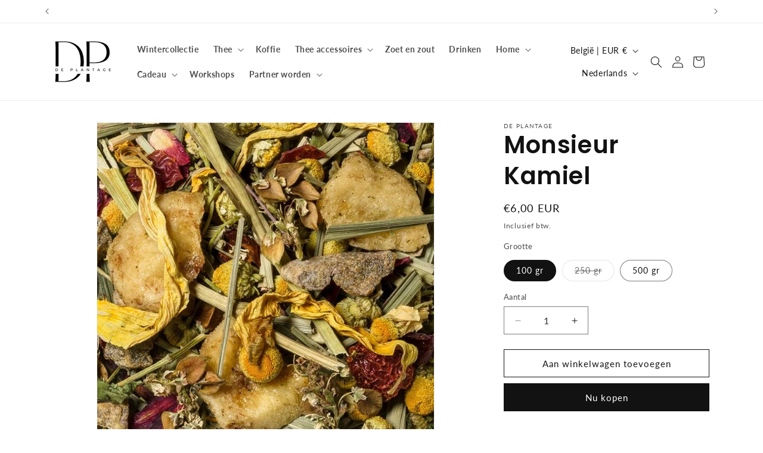

--- FILE ---
content_type: text/javascript
request_url: https://www.deplantageconceptstore.be/cdn/shop/t/4/assets/localization-form.js?v=169565320306168926741709537108
body_size: 568
content:
customElements.get("localization-form")||customElements.define("localization-form",class extends HTMLElement{constructor(){super(),this.mql=window.matchMedia("(min-width: 750px)"),this.header=document.querySelector(".header-wrapper"),this.elements={input:this.querySelector('input[name="locale_code"], input[name="country_code"]'),button:this.querySelector("button.localization-form__select"),panel:this.querySelector(".disclosure__list-wrapper"),search:this.querySelector('input[name="country_filter"]'),closeButton:this.querySelector(".country-selector__close-button"),resetButton:this.querySelector(".country-filter__reset-button"),searchIcon:this.querySelector(".country-filter__search-icon"),liveRegion:this.querySelector("#sr-country-search-results")},this.addEventListener("keyup",this.onContainerKeyUp.bind(this)),this.addEventListener("keydown",this.onContainerKeyDown.bind(this)),this.addEventListener("focusout",this.closeSelector.bind(this)),this.elements.button.addEventListener("click",this.openSelector.bind(this)),this.elements.search&&(this.elements.search.addEventListener("keyup",this.filterCountries.bind(this)),this.elements.search.addEventListener("focus",this.onSearchFocus.bind(this)),this.elements.search.addEventListener("blur",this.onSearchBlur.bind(this)),this.elements.search.addEventListener("keydown",this.onSearchKeyDown.bind(this))),this.elements.closeButton&&this.elements.closeButton.addEventListener("click",this.hidePanel.bind(this)),this.elements.resetButton&&(this.elements.resetButton.addEventListener("click",this.resetFilter.bind(this)),this.elements.resetButton.addEventListener("mousedown",event=>event.preventDefault())),this.querySelectorAll("a").forEach(item=>item.addEventListener("click",this.onItemClick.bind(this)))}hidePanel(){this.elements.button.setAttribute("aria-expanded","false"),this.elements.panel.setAttribute("hidden",!0),this.elements.search&&(this.elements.search.value="",this.filterCountries(),this.elements.search.setAttribute("aria-activedescendant","")),document.body.classList.remove("overflow-hidden-mobile"),document.querySelector(".menu-drawer").classList.remove("country-selector-open"),this.header.preventHide=!1}onContainerKeyDown(event){const focusableItems=Array.from(this.querySelectorAll("a")).filter(item=>!item.parentElement.classList.contains("hidden"));let focusedItemIndex=focusableItems.findIndex(item=>item===document.activeElement),itemToFocus;switch(event.code.toUpperCase()){case"ARROWUP":event.preventDefault(),itemToFocus=focusedItemIndex>0?focusableItems[focusedItemIndex-1]:focusableItems[focusableItems.length-1],itemToFocus.focus();break;case"ARROWDOWN":event.preventDefault(),itemToFocus=focusedItemIndex<focusableItems.length-1?focusableItems[focusedItemIndex+1]:focusableItems[0],itemToFocus.focus();break}this.elements.search&&setTimeout(()=>{focusedItemIndex=focusableItems.findIndex(item=>item===document.activeElement),focusedItemIndex>-1?this.elements.search.setAttribute("aria-activedescendant",focusableItems[focusedItemIndex].id):this.elements.search.setAttribute("aria-activedescendant","")})}onContainerKeyUp(event){switch(event.preventDefault(),event.code.toUpperCase()){case"ESCAPE":if(this.elements.button.getAttribute("aria-expanded")=="false")return;this.hidePanel(),event.stopPropagation(),this.elements.button.focus();break;case"SPACE":if(this.elements.button.getAttribute("aria-expanded")=="true")return;this.openSelector();break}}onItemClick(event){event.preventDefault();const form=this.querySelector("form");this.elements.input.value=event.currentTarget.dataset.value,form&&form.submit()}openSelector(){this.elements.button.focus(),this.elements.panel.toggleAttribute("hidden"),this.elements.button.setAttribute("aria-expanded",(this.elements.button.getAttribute("aria-expanded")==="false").toString()),document.body.classList.contains("overflow-hidden-tablet")||document.body.classList.add("overflow-hidden-mobile"),this.elements.search&&this.mql.matches&&this.elements.search.focus(),this.hasAttribute("data-prevent-hide")&&(this.header.preventHide=!0),document.querySelector(".menu-drawer").classList.add("country-selector-open")}closeSelector(event){(event.target.classList.contains("country-selector__overlay")||!this.contains(event.target)||!this.contains(event.relatedTarget))&&this.hidePanel()}filterCountries(){const searchValue=this.elements.search.value.toLowerCase(),popularCountries=this.querySelector(".popular-countries"),allCountries=this.querySelectorAll("a");let visibleCountries=allCountries.length;this.elements.resetButton.classList.toggle("hidden",!searchValue),popularCountries&&popularCountries.classList.toggle("hidden",searchValue),allCountries.forEach(item=>{item.querySelector(".country").textContent.toLowerCase().indexOf(searchValue)>-1?(item.parentElement.classList.remove("hidden"),visibleCountries++):(item.parentElement.classList.add("hidden"),visibleCountries--)}),this.elements.liveRegion&&(this.elements.liveRegion.innerHTML=window.accessibilityStrings.countrySelectorSearchCount.replace("[count]",visibleCountries)),this.querySelector(".country-selector").scrollTop=0,this.querySelector(".country-selector__list").scrollTop=0}resetFilter(event){event.stopPropagation(),this.elements.search.value="",this.filterCountries(),this.elements.search.focus()}onSearchFocus(){this.elements.searchIcon.classList.add("country-filter__search-icon--hidden")}onSearchBlur(){this.elements.search.value||this.elements.searchIcon.classList.remove("country-filter__search-icon--hidden")}onSearchKeyDown(event){event.code.toUpperCase()==="ENTER"&&event.preventDefault()}});
//# sourceMappingURL=/cdn/shop/t/4/assets/localization-form.js.map?v=169565320306168926741709537108
